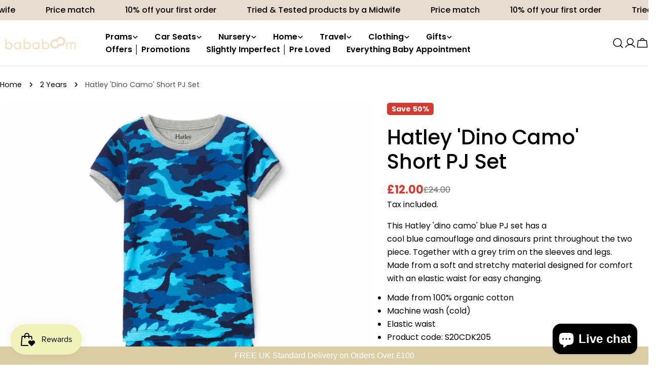

--- FILE ---
content_type: text/css
request_url: https://www.bababoom-boutique.co.uk/cdn/shop/t/15/assets/section-feature-list.css?v=95418365467057626841722413420
body_size: -640
content:
.feature-list__items {
  gap: 1rem;
}

.feature-item {
  padding: 1rem 1.6rem;
  border: 1px solid rgb(var(--color-border));
  transition: all 0.3s;
}
.feature-item__icon {
  padding: 0.5rem;
}
.feature-item__text {
  white-space: nowrap;
  transition: all 0.3s;
}
.feature-item:hover {
  background: rgb(var(--color-button));
  border-color: rgb(var(--color-button));
}
.feature-item:hover .feature-item__text {
  color: rgb(var(--color-button-text));
}


--- FILE ---
content_type: text/css
request_url: https://www.bababoom-boutique.co.uk/cdn/shop/t/15/assets/section-testimonials.css?v=166634989477783551111722413420
body_size: -515
content:
.testimonials-wrapper{overflow:hidden}.testimonials-wrapper .swiper-controls{align-items:center;gap:1.2rem}.testimonials-wrapper .swiper-pagination{position:static;opacity:1;width:var(--pagination-size, 4.4rem)}.testimonials-wrapper .swiper-btn-next,.testimonials-wrapper .swiper-btn-prev{position:relative;transform:none;margin:0;inset:auto}@media (min-width: 768px){.testimonials-wrapper .f-column.swiper-slide{padding-left:0;padding-right:0;height:auto}.testimonials-wrapper--slider .section__content{margin-right:calc(-1 * var(--page-padding) - 15vw)}.no-js .testimonials-wrapper--slider .section__content{margin-right:0}}
/*# sourceMappingURL=/cdn/shop/t/15/assets/section-testimonials.css.map?v=166634989477783551111722413420 */


--- FILE ---
content_type: application/javascript
request_url: https://ecommplugins-trustboxsettings.trustpilot.com/bababoom-boutique.myshopify.com.js?settings=1731315293037&shop=bababoom-boutique.myshopify.com
body_size: 6082
content:
const trustpilot_trustbox_settings = {"trustboxes":[{"enabled":"enabled","snippet":"[base64]","customizations":"[base64]","defaults":"[base64]","page":"ahr0chm6ly93d3cuymfiywjvb20tym91dglxdwuuy28udwsvy29sbgvjdglvbnmvzw1pbgutzxqtcm9zzs9wcm9kdwn0cy9lbwlszs1ldc1yb3nllwjlcnrpzs1yb21wzxitmq==","position":"before","corner":"top: #{Y}px; left: #{X}px;","paddingx":"0","paddingy":"0","zindex":"1000","clear":"both","xpaths":"WyJpZChcInByb2R1Y3QtZGVzY3JpcHRpb25cIikvRElWWzVdIiwiLy9ESVZbQGNsYXNzPVwiZGVzY1wiXSIsIi9IVE1MWzFdL0JPRFlbMV0vRElWWzJdL0RJVlsxXS9ESVZbMl0vRElWWzFdL0RJVlszXS9ESVZbMl0vRElWWzJdL0RJVls1XSJd","sku":"TRUSTPILOT_SKU_VALUE_7639747002605,TRUSTPILOT_SKU_VALUE_42583774527725,P19491S,TRUSTPILOT_SKU_VALUE_42583774560493,P19492S,TRUSTPILOT_SKU_VALUE_42583774593261,P19493S,TRUSTPILOT_SKU_VALUE_42583774626029,P19494S,TRUSTPILOT_SKU_VALUE_42583774658797,P19495S,TRUSTPILOT_SKU_VALUE_42583774691565,P19496S","widgetName":"Product Reviews","repeatable":true,"uuid":"51d190c9-0a5b-7095-d14e-acb09da8b8a7","error":null,"width":"100%","height":"700px","locale":"en-US"},{"enabled":"enabled","snippet":"[base64]","customizations":"[base64]","defaults":"[base64]","page":"ahr0chm6ly93d3cuymfiywjvb20tym91dglxdwuuy28udwsvy29sbgvjdglvbnmvchjhbs1hy2nlc3nvcmllcy9wcm9kdwn0cy9zdg9ra2utdhjhawx6lwzyb250lxdozwvslwnvbxbszxrllxnlda==","position":"before","corner":"top: #{Y}px; left: #{X}px;","paddingx":"0","paddingy":"0","zindex":"1000","clear":"both","xpaths":"WyJpZChcInByb2R1Y3QtZGVzY3JpcHRpb25cIikvRElWWzVdIiwiLy9ESVZbQGNsYXNzPVwiZGVzY1wiXSIsIi9IVE1MWzFdL0JPRFlbMV0vRElWWzJdL0RJVlsxXS9ESVZbMl0vRElWWzFdL0RJVlszXS9ESVZbMl0vRElWWzJdL0RJVls1XSJd","sku":"TRUSTPILOT_SKU_VALUE_6075531657400,TRUSTPILOT_SKU_VALUE_37522707677368,P14819S","widgetName":"Product Reviews","repeatable":true,"uuid":"82b820ca-05e4-b52f-d4b8-3e53069cb7d8","error":null},{"enabled":"enabled","snippet":"[base64]","customizations":"[base64]","defaults":"[base64]","page":"ahr0chm6ly93d3cuymfiywjvb20tym91dglxdwuuy28udwsvy29sbgvjdglvbnmvbwf5b3jhbc9wcm9kdwn0cy9tyxlvcmfslxbpbmstdhdpbi1wywnrlw9mlwjhynlncm93cw==","position":"before","corner":"top: #{Y}px; left: #{X}px;","paddingx":"0","paddingy":"0","zindex":"1000","clear":"both","xpaths":"[base64]","sku":"TRUSTPILOT_SKU_VALUE_6922653237432,TRUSTPILOT_SKU_VALUE_40620483150008,P17635S,TRUSTPILOT_SKU_VALUE_40620483182776,P17636S,TRUSTPILOT_SKU_VALUE_40620483215544,P17637S,TRUSTPILOT_SKU_VALUE_40620483248312,P17638S,TRUSTPILOT_SKU_VALUE_40620483281080,P17639S,TRUSTPILOT_SKU_VALUE_40620483313848,P17640S,TRUSTPILOT_SKU_VALUE_40620483346616,P17641S","widgetName":"Product Reviews","repeatable":true,"uuid":"dfe2723a-9780-4edb-8474-a5e936883ac0","error":null},{"enabled":"enabled","snippet":"[base64]","customizations":"[base64]","defaults":"[base64]","page":"ahr0chm6ly93d3cuymfiywjvb20tym91dglxdwuuy28udwsvy29sbgvjdglvbnmvbwf5b3jhbc9wcm9kdwn0cy9tyxlvcmfslwdyzxktd2hpdgutdhdpbi1wywnrlw9mlwjpynm=","position":"before","corner":"top: #{Y}px; left: #{X}px;","paddingx":"0","paddingy":"0","zindex":"1000","clear":"both","xpaths":"WyJpZChcInByb2R1Y3QtZGVzY3JpcHRpb25cIikvRElWWzNdIiwiLy9ESVZbQGNsYXNzPVwidmlldy1tb3JlXCJdIiwiL0hUTUxbMV0vQk9EWVsxXS9ESVZbMl0vRElWWzFdL0RJVlsyXS9ESVZbMV0vRElWWzNdL0RJVlsyXS9ESVZbMl0vRElWWzNdIl0=","sku":"TRUSTPILOT_SKU_VALUE_6851313500344,TRUSTPILOT_SKU_VALUE_40330933731512,P17422S","widgetName":"Product Reviews","repeatable":true,"uuid":"02109846-4de4-4c94-aaf6-6288cd71aab2","error":null},{"enabled":"enabled","snippet":"[base64]","customizations":"[base64]","defaults":"[base64]","page":"ahr0chm6ly93d3cuymfiywjvb20tym91dglxdwuuy28udwsvy29sbgvjdglvbnmva2lzc3kta2lzc3kvchjvzhvjdhmvy29wes1vzi1raxnzes1raxnzes1naw5nagftlwj1bm55lwjsdwutd2hpdgutymfiewdyb3c=","position":"before","corner":"top: #{Y}px; left: #{X}px;","paddingx":"0","paddingy":"0","zindex":"1000","clear":"both","xpaths":"WyJpZChcInByb2R1Y3QtZGVzY3JpcHRpb25cIikvRElWWzVdIiwiLy9ESVZbQGNsYXNzPVwiZGVzY1wiXSIsIi9IVE1MWzFdL0JPRFlbMV0vRElWWzJdL0RJVlsxXS9ESVZbMl0vRElWWzFdL0RJVlszXS9ESVZbMl0vRElWWzJdL0RJVls1XSJd","sku":"TRUSTPILOT_SKU_VALUE_7532182864109,TRUSTPILOT_SKU_VALUE_42304713425133,P18484S,TRUSTPILOT_SKU_VALUE_42304713457901,P18485S,TRUSTPILOT_SKU_VALUE_42304713490669,P18486S,TRUSTPILOT_SKU_VALUE_42304713523437,P18487S,TRUSTPILOT_SKU_VALUE_42304883425517,P18488S","widgetName":"Product Reviews","repeatable":true,"uuid":"1073e5e1-9da7-1d30-7772-ce5034845c9f","error":null},{"enabled":"enabled","snippet":"[base64]","customizations":"[base64]","defaults":"[base64]","page":"ahr0chm6ly93d3cuymfiywjvb20tym91dglxdwuuy28udwsvy29sbgvjdglvbnmvbwftl3byb2r1y3rzl21hbs1zdgfydc1zb290agvycy0wltitbs1naxjscy1ib3lz","position":"before","corner":"top: #{Y}px; left: #{X}px;","paddingx":"0","paddingy":"0","zindex":"1000","clear":"both","xpaths":"WyJpZChcInByb2R1Y3QtZGVzY3JpcHRpb25cIikvRElWWzNdIiwiLy9ESVZbQGNsYXNzPVwidmlldy1tb3JlXCJdIiwiL0hUTUxbMV0vQk9EWVsxXS9ESVZbMl0vRElWWzFdL0RJVlsyXS9ESVZbMV0vRElWWzNdL0RJVlsyXS9ESVZbMl0vRElWWzNdIl0=","sku":"TRUSTPILOT_SKU_VALUE_6670813495480,TRUSTPILOT_SKU_VALUE_39699744555192,TRUSTPILOT_SKU_VALUE_39699744587960","widgetName":"Product Reviews","repeatable":true,"uuid":"90b604e0-88a3-c66f-1834-b34c32bfac55","error":null},{"enabled":"enabled","snippet":"[base64]","customizations":"[base64]","defaults":"[base64]","page":"ahr0chm6ly93d3cuymfiywjvb20tym91dglxdwuuy28udwsvy29sbgvjdglvbnmvbwf4as1jb3npl3byb2r1y3rzl21hegkty29zas1myw1pbhlmaxgtmzywlwjhc2u=","position":"before","corner":"top: #{Y}px; left: #{X}px;","paddingx":"0","paddingy":"0","zindex":"1000","clear":"both","xpaths":"WyJpZChcInByb2R1Y3QtZGVzY3JpcHRpb25cIikvRElWWzVdIiwiLy9ESVZbQGNsYXNzPVwiZGVzY1wiXSIsIi9IVE1MWzFdL0JPRFlbMV0vRElWWzJdL0RJVlsxXS9ESVZbMl0vRElWWzFdL0RJVlszXS9ESVZbMl0vRElWWzJdL0RJVls1XSJd","sku":"TRUSTPILOT_SKU_VALUE_6613649162424,TRUSTPILOT_SKU_VALUE_39493050368184,P16454S","widgetName":"Product Reviews","repeatable":true,"uuid":"2660573f-b501-be94-438a-11a9e76796cf","error":null},{"enabled":"enabled","snippet":"[base64]","customizations":"[base64]","defaults":"[base64]","page":"ahr0chm6ly93d3cuymfiywjvb20tym91dglxdwuuy28udwsvy29sbgvjdglvbnmvbwf4as1jb3npl3byb2r1y3rzl21hegkty29zas1wzwjibgutmzywlwnhci1zzwf0","position":"before","corner":"top: #{Y}px; left: #{X}px;","paddingx":"0","paddingy":"0","zindex":"1000","clear":"both","xpaths":"[base64]","sku":"TRUSTPILOT_SKU_VALUE_6613617770680,TRUSTPILOT_SKU_VALUE_39492945838264,P19627S,TRUSTPILOT_SKU_VALUE_39492945903800,P16451S,TRUSTPILOT_SKU_VALUE_39492945969336,P16452S,TRUSTPILOT_SKU_VALUE_39492946034872,P16453S","widgetName":"Product Reviews","repeatable":true,"uuid":"d6ab982c-a963-a2c0-c8d3-afe195dc11f6","error":null},{"enabled":"enabled","snippet":"[base64]","customizations":"[base64]","defaults":"[base64]","page":"ahr0chm6ly93d3cuymfiywjvb20tym91dglxdwuuy28udwsvy29sbgvjdglvbnmvam9vbhovchjvzhvjdhmvam9vbhotzgf5","position":"before","corner":"top: #{Y}px; left: #{X}px;","paddingx":"0","paddingy":"0","zindex":"1000","clear":"both","xpaths":"[base64]","sku":"TRUSTPILOT_SKU_VALUE_4777197764687,TRUSTPILOT_SKU_VALUE_32556240404559,P14084S,TRUSTPILOT_SKU_VALUE_32556240470095,P14085S,TRUSTPILOT_SKU_VALUE_32556240502863,P14086S,TRUSTPILOT_SKU_VALUE_32556240535631,P14087S,TRUSTPILOT_SKU_VALUE_38031288631480,P14088S,TRUSTPILOT_SKU_VALUE_42529164132589,P14090S,TRUSTPILOT_SKU_VALUE_42664569635053,P20011S","widgetName":"Product Reviews","repeatable":true,"uuid":"231cc8e5-9f27-3f3b-022d-7dbbaecfa32d","error":null},{"enabled":"enabled","snippet":"[base64]","customizations":"[base64]","defaults":"[base64]","page":"ahr0chm6ly93d3cuymfiywjvb20tym91dglxdwuuy28udwsvchjvzhvjdhmvzwdnltitchvzagnoywly","position":"before","corner":"top: #{Y}px; left: #{X}px;","paddingx":"0","paddingy":"0","zindex":"1000","clear":"both","xpaths":"WyJpZChcInByb2R1Y3QtZGVzY3JpcHRpb25cIikvRElWWzJdIiwiLy9ESVZbQGNsYXNzPVwicnRlXCJdIiwiL0hUTUxbMV0vQk9EWVsxXS9ESVZbMl0vRElWWzFdL0RJVlsyXS9ESVZbMV0vRElWWzNdL0RJVlsyXS9ESVZbMV0vRElWWzJdIl0=","sku":"TRUSTPILOT_SKU_VALUE_6723627647160,TRUSTPILOT_SKU_VALUE_39875640459448,P16900S,TRUSTPILOT_SKU_VALUE_39875640492216,P16901S,TRUSTPILOT_SKU_VALUE_39875640524984,P16902S,TRUSTPILOT_SKU_VALUE_39875640557752,P16903S,TRUSTPILOT_SKU_VALUE_39875640590520,P16904S,TRUSTPILOT_SKU_VALUE_39875640623288,P16905S,TRUSTPILOT_SKU_VALUE_39875640656056,P16906S,TRUSTPILOT_SKU_VALUE_39875640688824,P16907S,TRUSTPILOT_SKU_VALUE_39875640721592,P16908S,TRUSTPILOT_SKU_VALUE_39875640754360,P16909S,TRUSTPILOT_SKU_VALUE_39875640787128,P16910S,TRUSTPILOT_SKU_VALUE_39875640819896,P16911S","widgetName":"Product Mini","repeatable":true,"uuid":"5e4cfafe-862a-9b29-1592-039339d17619","error":null},{"enabled":"enabled","snippet":"[base64]","customizations":"[base64]","defaults":"eyJ3aWR0aCI6IjEwMCUiLCJoZWlnaHQiOiIxNDBweCIsInRleHRDb2xvciI6eyJsaWdodCI6IiMxOTE5MTkiLCJkYXJrIjoiI2ZmZmZmZiJ9LCJzdGFyQ29sb3IiOiIjMDBiNjdhIn0=","page":"ahr0chm6ly93d3cuymfiywjvb20tym91dglxdwuuy28udwsvchjvzhvjdhmvbwf4as1jb3nplxblymjszs0znjaty2fylxnlyxq=","position":"before","corner":"top: #{Y}px; left: #{X}px;","paddingx":"0","paddingy":"0","zindex":"1000","clear":"both","xpaths":"WyJpZChcInByb2R1Y3QtZGVzY3JpcHRpb25cIikvRElWWzNdIiwiLy9ESVZbQGNsYXNzPVwidmlldy1tb3JlXCJdIiwiL0hUTUxbMV0vQk9EWVsxXS9ESVZbMl0vRElWWzFdL0RJVlsyXS9ESVZbMV0vRElWWzNdL0RJVlsyXS9ESVZbMV0vRElWWzNdIl0=","sku":"TRUSTPILOT_SKU_VALUE_6613617770680,TRUSTPILOT_SKU_VALUE_39492945838264,P19627S,TRUSTPILOT_SKU_VALUE_39492945903800,P16451S,TRUSTPILOT_SKU_VALUE_39492945969336,P16452S,TRUSTPILOT_SKU_VALUE_39492946034872,P16453S","widgetName":"Product Reviews Carousel","repeatable":true,"uuid":"15145b2b-cc87-7c3e-c112-cfd957677674","error":null},{"enabled":"enabled","snippet":"[base64]","customizations":"[base64]","defaults":"eyJ3aWR0aCI6IjEwMCUiLCJoZWlnaHQiOiIxNDBweCIsInRleHRDb2xvciI6eyJsaWdodCI6IiMxOTE5MTkiLCJkYXJrIjoiI2ZmZmZmZiJ9LCJzdGFyQ29sb3IiOiIjMDBiNjdhIn0=","page":"ahr0chm6ly93d3cuymfiywjvb20tym91dglxdwuuy28udwsvy29sbgvjdglvbnmvywxslwdpcmxzl3byb2r1y3rzl21hew9yywwtdhv0ds1ib2r5lwhlywriyw5klxnlda==","position":"before","corner":"top: #{Y}px; left: #{X}px;","paddingx":"0","paddingy":"0","zindex":"1000","clear":"both","xpaths":"WyJpZChcInByb2R1Y3QtZGVzY3JpcHRpb25cIikvRElWWzNdIiwiLy9ESVZbQGNsYXNzPVwidmlldy1tb3JlXCJdIiwiL0hUTUxbMV0vQk9EWVsxXS9ESVZbMl0vRElWWzFdL0RJVlsyXS9ESVZbMV0vRElWWzNdL0RJVlsyXS9ESVZbMl0vRElWWzNdIl0=","sku":"TRUSTPILOT_SKU_VALUE_7655856210157,TRUSTPILOT_SKU_VALUE_42616326815981,P19765S,TRUSTPILOT_SKU_VALUE_42616326848749,P19766S,TRUSTPILOT_SKU_VALUE_42616326881517,P19767S,TRUSTPILOT_SKU_VALUE_42616326914285,P19768S,TRUSTPILOT_SKU_VALUE_42616326947053,P19769S,TRUSTPILOT_SKU_VALUE_42616326979821,P19770S,TRUSTPILOT_SKU_VALUE_42616327012589,P19771S","widgetName":"Product Reviews Carousel","repeatable":true,"uuid":"8ac5f14c-6f09-2008-73ff-3b3eaf29605e","error":null},{"enabled":"enabled","snippet":"[base64]","customizations":"[base64]","defaults":"eyJ3aWR0aCI6IjEwMCUiLCJoZWlnaHQiOiIxNDBweCIsInRleHRDb2xvciI6eyJsaWdodCI6IiMxOTE5MTkiLCJkYXJrIjoiI2ZmZmZmZiJ9LCJzdGFyQ29sb3IiOiIjMDBiNjdhIn0=","page":"ahr0chm6ly93d3cuymfiywjvb20tym91dglxdwuuy28udwsvchjvzhvjdhmvbwf4as1jb3nplwzhbwlsewzpec0znjatymfzzq==","position":"before","corner":"top: #{Y}px; left: #{X}px;","paddingx":"0","paddingy":"0","zindex":"1000","clear":"both","xpaths":"WyJpZChcInByb2R1Y3QtZGVzY3JpcHRpb25cIikvRElWWzNdIiwiLy9ESVZbQGNsYXNzPVwidmlldy1tb3JlXCJdIiwiL0hUTUxbMV0vQk9EWVsxXS9ESVZbMl0vRElWWzFdL0RJVlsyXS9ESVZbMV0vRElWWzNdL0RJVlsyXS9ESVZbMV0vRElWWzNdIl0=","sku":"TRUSTPILOT_SKU_VALUE_6613649162424,TRUSTPILOT_SKU_VALUE_39493050368184,P16454S","widgetName":"Product Reviews Carousel","repeatable":true,"uuid":"1cc1178a-ca94-e93e-ece5-db36d60c353c","error":null},{"enabled":"enabled","snippet":"[base64]","customizations":"[base64]","defaults":"eyJ3aWR0aCI6IjEwMCUiLCJoZWlnaHQiOiIxNDBweCIsInRleHRDb2xvciI6eyJsaWdodCI6IiMxOTE5MTkiLCJkYXJrIjoiI2ZmZmZmZiJ9LCJzdGFyQ29sb3IiOiIjMDBiNjdhIn0=","page":"ahr0chm6ly93d3cuymfiywjvb20tym91dglxdwuuy28udwsvchjvzhvjdhmvzwdnlw11bhrplwnhci1zzwf0lwfkyxb0b3jz","position":"before","corner":"top: #{Y}px; left: #{X}px;","paddingx":"0","paddingy":"0","zindex":"1000","clear":"both","xpaths":"WyJpZChcInByb2R1Y3QtZGVzY3JpcHRpb25cIikvRElWWzNdIiwiLy9ESVZbQGNsYXNzPVwidmlldy1tb3JlXCJdIiwiL0hUTUxbMV0vQk9EWVsxXS9ESVZbMl0vRElWWzFdL0RJVlsyXS9ESVZbMV0vRElWWzNdL0RJVlsyXS9ESVZbMV0vRElWWzNdIl0=","sku":"TRUSTPILOT_SKU_VALUE_6723687514296,TRUSTPILOT_SKU_VALUE_39875883401400,P16920S","widgetName":"Product Reviews Carousel","repeatable":true,"uuid":"9cda22fb-6e0d-b82e-9fa8-a96d506471d6","error":null},{"enabled":"enabled","snippet":"[base64]","customizations":"[base64]","defaults":"eyJ3aWR0aCI6IjEwMCUiLCJoZWlnaHQiOiIxNDBweCIsInRleHRDb2xvciI6eyJsaWdodCI6IiMxOTE5MTkiLCJkYXJrIjoiI2ZmZmZmZiJ9LCJzdGFyQ29sb3IiOiIjMDBiNjdhIn0=","page":"ahr0chm6ly93d3cuymfiywjvb20tym91dglxdwuuy28udwsvchjvzhvjdhmvzwdnlwfkanvzdgfibgutagvpz2h0lwfkyxb0b3jz","position":"before","corner":"top: #{Y}px; left: #{X}px;","paddingx":"0","paddingy":"0","zindex":"1000","clear":"both","xpaths":"WyJpZChcInByb2R1Y3QtZGVzY3JpcHRpb25cIikvRElWWzNdIiwiLy9ESVZbQGNsYXNzPVwidmlldy1tb3JlXCJdIiwiL0hUTUxbMV0vQk9EWVsxXS9ESVZbMl0vRElWWzFdL0RJVlsyXS9ESVZbMV0vRElWWzNdL0RJVlsyXS9ESVZbMV0vRElWWzNdIl0=","sku":"TRUSTPILOT_SKU_VALUE_6723691118776,TRUSTPILOT_SKU_VALUE_39875906273464,P16922S","widgetName":"Product Reviews Carousel","repeatable":true,"uuid":"04651ff9-7c7b-2916-7174-322e5dac0fa0","error":null},{"enabled":"enabled","snippet":"[base64]","customizations":"[base64]","defaults":"eyJ3aWR0aCI6IjEwMCUiLCJoZWlnaHQiOiIxNDBweCIsInRleHRDb2xvciI6eyJsaWdodCI6IiMxOTE5MTkiLCJkYXJrIjoiI2ZmZmZmZiJ9LCJzdGFyQ29sb3IiOiIjMDBiNjdhIn0=","page":"ahr0chm6ly93d3cuymfiywjvb20tym91dglxdwuuy28udwsvchjvzhvjdhmvzwdnltitzm9vdg11zmy=","position":"before","corner":"top: #{Y}px; left: #{X}px;","paddingx":"0","paddingy":"0","zindex":"1000","clear":"both","xpaths":"WyJpZChcInByb2R1Y3QtZGVzY3JpcHRpb25cIikvRElWWzNdIiwiLy9ESVZbQGNsYXNzPVwidmlldy1tb3JlXCJdIiwiL0hUTUxbMV0vQk9EWVsxXS9ESVZbMl0vRElWWzFdL0RJVlsyXS9ESVZbMV0vRElWWzNdL0RJVlsyXS9ESVZbMV0vRElWWzNdIl0=","sku":"TRUSTPILOT_SKU_VALUE_6728000733368,TRUSTPILOT_SKU_VALUE_39892177191096,P16940S,TRUSTPILOT_SKU_VALUE_39892177223864,P16941S,TRUSTPILOT_SKU_VALUE_39892177256632,P16942S,TRUSTPILOT_SKU_VALUE_39892177289400,P16943S,TRUSTPILOT_SKU_VALUE_39892177322168,P16944S,TRUSTPILOT_SKU_VALUE_39892177354936,P16945S","widgetName":"Product Reviews Carousel","repeatable":true,"uuid":"81b859b3-6323-b7c9-93a6-7dd4fed8452e","error":null},{"enabled":"enabled","snippet":"[base64]","customizations":"[base64]","defaults":"eyJ3aWR0aCI6IjEwMCUiLCJoZWlnaHQiOiIxNDBweCIsInRleHRDb2xvciI6eyJsaWdodCI6IiMxOTE5MTkiLCJkYXJrIjoiI2ZmZmZmZiJ9LCJzdGFyQ29sb3IiOiIjMDBiNjdhIn0=","page":"ahr0chm6ly93d3cuymfiywjvb20tym91dglxdwuuy28udwsvchjvzhvjdhmvzwdnlxjldmvyc2libgutbhv4dxj5lxnlyxqtbgluzxi=","position":"before","corner":"top: #{Y}px; left: #{X}px;","paddingx":"0","paddingy":"0","zindex":"1000","clear":"both","xpaths":"WyJpZChcInByb2R1Y3QtZGVzY3JpcHRpb25cIikvRElWWzNdIiwiLy9ESVZbQGNsYXNzPVwidmlldy1tb3JlXCJdIiwiL0hUTUxbMV0vQk9EWVsxXS9ESVZbMl0vRElWWzFdL0RJVlsyXS9ESVZbMV0vRElWWzNdL0RJVlsyXS9ESVZbMV0vRElWWzNdIl0=","sku":"TRUSTPILOT_SKU_VALUE_6728017707192,TRUSTPILOT_SKU_VALUE_39892253933752,P16949S,TRUSTPILOT_SKU_VALUE_39892253966520,P16950S,TRUSTPILOT_SKU_VALUE_39892254032056,P16951S,TRUSTPILOT_SKU_VALUE_39892254097592,P16952S","widgetName":"Product Reviews Carousel","repeatable":true,"uuid":"b67e94a5-6ab3-39ed-4c5e-7347c157dc3e","error":null},{"enabled":"enabled","snippet":"[base64]","customizations":"[base64]","defaults":"eyJ3aWR0aCI6IjEwMCUiLCJoZWlnaHQiOiIxNDBweCIsInRleHRDb2xvciI6eyJsaWdodCI6IiMxOTE5MTkiLCJkYXJrIjoiI2ZmZmZmZiJ9LCJzdGFyQ29sb3IiOiIjMDBiNjdhIn0=","page":"ahr0chm6ly93d3cuymfiywjvb20tym91dglxdwuuy28udwsvchjvzhvjdhmvc251enbvzdqtynvuzgxl","position":"before","corner":"top: #{Y}px; left: #{X}px;","paddingx":"0","paddingy":"0","zindex":"1000","clear":"both","xpaths":"WyJpZChcInByb2R1Y3QtZGVzY3JpcHRpb25cIikvRElWWzNdIiwiLy9ESVZbQGNsYXNzPVwidmlldy1tb3JlXCJdIiwiL0hUTUxbMV0vQk9EWVsxXS9ESVZbMl0vRElWWzFdL0RJVlsyXS9ESVZbMV0vRElWWzNdL0RJVlsyXS9ESVZbMV0vRElWWzNdIl0=","sku":"TRUSTPILOT_SKU_VALUE_4812042764367,TRUSTPILOT_SKU_VALUE_42351625142509,P14604S,TRUSTPILOT_SKU_VALUE_42351625175277,P14605S,TRUSTPILOT_SKU_VALUE_42351625208045,P14606S,TRUSTPILOT_SKU_VALUE_42351625240813,P14607S,TRUSTPILOT_SKU_VALUE_42351625273581,P14608S,TRUSTPILOT_SKU_VALUE_42351625306349,P14609S,TRUSTPILOT_SKU_VALUE_42351625339117,P14610S,TRUSTPILOT_SKU_VALUE_42351625371885,P14611S","widgetName":"Product Reviews Carousel","repeatable":true,"uuid":"52456d09-024a-3d1f-f4a7-646128a39e77","error":null},{"enabled":"enabled","snippet":"[base64]","customizations":"[base64]","defaults":"eyJ3aWR0aCI6IjEwMCUiLCJoZWlnaHQiOiIxNDBweCIsInRleHRDb2xvciI6eyJsaWdodCI6IiMxOTE5MTkiLCJkYXJrIjoiI2ZmZmZmZiJ9LCJzdGFyQ29sb3IiOiIjMDBiNjdhIn0=","page":"ahr0chm6ly93d3cuymfiywjvb20tym91dglxdwuuy28udwsvchjvzhvjdhmvbwf5b3jhbc1waw5rlxr3aw4tcgfjay1vzi1iywj5z3jvd3m=","position":"before","corner":"top: #{Y}px; left: #{X}px;","paddingx":"0","paddingy":"0","zindex":"1000","clear":"both","xpaths":"WyJpZChcInByb2R1Y3QtZGVzY3JpcHRpb25cIikvRElWWzNdIiwiLy9ESVZbQGNsYXNzPVwidmlldy1tb3JlXCJdIiwiL0hUTUxbMV0vQk9EWVsxXS9ESVZbMl0vRElWWzFdL0RJVlsyXS9ESVZbMV0vRElWWzNdL0RJVlsyXS9ESVZbMV0vRElWWzNdIl0=","sku":"TRUSTPILOT_SKU_VALUE_6922653237432,TRUSTPILOT_SKU_VALUE_40620483150008,P17635S,TRUSTPILOT_SKU_VALUE_40620483182776,P17636S,TRUSTPILOT_SKU_VALUE_40620483215544,P17637S,TRUSTPILOT_SKU_VALUE_40620483248312,P17638S,TRUSTPILOT_SKU_VALUE_40620483281080,P17639S,TRUSTPILOT_SKU_VALUE_40620483313848,P17640S,TRUSTPILOT_SKU_VALUE_40620483346616,P17641S","widgetName":"Product Reviews Carousel","repeatable":true,"uuid":"0898fd56-32c4-b0b9-91ff-3573d70d312a","error":null},{"enabled":"enabled","snippet":"[base64]","customizations":"[base64]","defaults":"eyJ3aWR0aCI6IjEwMCUiLCJoZWlnaHQiOiIxNDBweCIsInRleHRDb2xvciI6eyJsaWdodCI6IiMxOTE5MTkiLCJkYXJrIjoiI2ZmZmZmZiJ9LCJzdGFyQ29sb3IiOiIjMDBiNjdhIn0=","page":"twf5b3jhbcbhcmv5icygv2hpdgugvhdpbibqywnrig9miejpynm=","position":"before","corner":"top: #{Y}px; left: #{X}px;","paddingx":"0","paddingy":"0","zindex":"1000","clear":"both","xpaths":"WyJpZChcInByb2R1Y3QtZGVzY3JpcHRpb25cIikvRElWWzNdIiwiLy9ESVZbQGNsYXNzPVwidmlldy1tb3JlXCJdIiwiL0hUTUxbMV0vQk9EWVsxXS9ESVZbMl0vRElWWzFdL0RJVlsyXS9ESVZbMV0vRElWWzNdL0RJVlsyXS9ESVZbMV0vRElWWzNdIl0=","sku":"TRUSTPILOT_SKU_VALUE_6851313500344,TRUSTPILOT_SKU_VALUE_40330933731512,P17422S","widgetName":"Product Reviews Carousel","repeatable":true,"uuid":"7658cdf1-cef0-b321-de06-cec2177cd3fa","error":null}]};
dispatchEvent(new CustomEvent('trustpilotTrustboxSettingsLoaded'));

--- FILE ---
content_type: text/javascript; charset=utf-8
request_url: https://www.bababoom-boutique.co.uk/products/hatley-dino-camo-short-pj-set.js
body_size: 1108
content:
{"id":4459139104847,"title":"Hatley 'Dino Camo' Short PJ Set","handle":"hatley-dino-camo-short-pj-set","description":"\u003cp\u003e\u003cspan\u003eThis Hatley 'dino camo' blue PJ set has a cool blue camouflage and dinosaurs print throughout the two piece. Together with a grey trim on the sleeves and legs. Made from a soft and stretchy material designed for comfort with an elastic waist for easy changing.\u003c\/span\u003e\u003c\/p\u003e\n\u003cul\u003e\n\u003cli\u003eMade from 100% organic cotton\u003c\/li\u003e\n\u003cli\u003eMachine wash (cold)\u003c\/li\u003e\n\u003cli\u003eElastic waist\u003c\/li\u003e\n\u003cli\u003eProduct code: S20CDK205\u003c\/li\u003e\n\u003c\/ul\u003e","published_at":"2020-01-24T14:02:02+00:00","created_at":"2020-01-24T15:09:29+00:00","vendor":"Hatley","type":"PJ Set","tags":["boys","hatley","pj-set","SALE","size-2-3-years","size-2-years","size-6-years","SS20"],"price":1200,"price_min":1200,"price_max":1200,"available":true,"price_varies":false,"compare_at_price":2400,"compare_at_price_min":2400,"compare_at_price_max":2400,"compare_at_price_varies":false,"variants":[{"id":31724479840335,"title":"2 Years","option1":"2 Years","option2":null,"option3":null,"sku":"P11377S","requires_shipping":true,"taxable":false,"featured_image":null,"available":true,"name":"Hatley 'Dino Camo' Short PJ Set - 2 Years","public_title":"2 Years","options":["2 Years"],"price":1200,"weight":0,"compare_at_price":2400,"inventory_quantity":2,"inventory_management":"shopify","inventory_policy":"deny","barcode":"671374209933","requires_selling_plan":false,"selling_plan_allocations":[]},{"id":31724479873103,"title":"3 Years","option1":"3 Years","option2":null,"option3":null,"sku":"P11378S","requires_shipping":true,"taxable":false,"featured_image":null,"available":false,"name":"Hatley 'Dino Camo' Short PJ Set - 3 Years","public_title":"3 Years","options":["3 Years"],"price":1200,"weight":0,"compare_at_price":2400,"inventory_quantity":0,"inventory_management":"shopify","inventory_policy":"deny","barcode":"671374209940","requires_selling_plan":false,"selling_plan_allocations":[]},{"id":31724479905871,"title":"4 Years","option1":"4 Years","option2":null,"option3":null,"sku":"P11379S","requires_shipping":true,"taxable":false,"featured_image":null,"available":false,"name":"Hatley 'Dino Camo' Short PJ Set - 4 Years","public_title":"4 Years","options":["4 Years"],"price":1200,"weight":0,"compare_at_price":2400,"inventory_quantity":0,"inventory_management":"shopify","inventory_policy":"deny","barcode":"671374209957","requires_selling_plan":false,"selling_plan_allocations":[]},{"id":31724479938639,"title":"5 Years","option1":"5 Years","option2":null,"option3":null,"sku":"P11380S","requires_shipping":true,"taxable":false,"featured_image":null,"available":false,"name":"Hatley 'Dino Camo' Short PJ Set - 5 Years","public_title":"5 Years","options":["5 Years"],"price":1200,"weight":0,"compare_at_price":2400,"inventory_quantity":0,"inventory_management":"shopify","inventory_policy":"deny","barcode":"671374209964","requires_selling_plan":false,"selling_plan_allocations":[]},{"id":31724479971407,"title":"6 Years","option1":"6 Years","option2":null,"option3":null,"sku":"P11381S","requires_shipping":true,"taxable":false,"featured_image":null,"available":true,"name":"Hatley 'Dino Camo' Short PJ Set - 6 Years","public_title":"6 Years","options":["6 Years"],"price":1200,"weight":0,"compare_at_price":2400,"inventory_quantity":1,"inventory_management":"shopify","inventory_policy":"deny","barcode":"671374209971","requires_selling_plan":false,"selling_plan_allocations":[]},{"id":31724480004175,"title":"7 Years","option1":"7 Years","option2":null,"option3":null,"sku":"P11382S","requires_shipping":true,"taxable":false,"featured_image":null,"available":false,"name":"Hatley 'Dino Camo' Short PJ Set - 7 Years","public_title":"7 Years","options":["7 Years"],"price":1200,"weight":0,"compare_at_price":2400,"inventory_quantity":0,"inventory_management":"shopify","inventory_policy":"deny","barcode":"671374209988","requires_selling_plan":false,"selling_plan_allocations":[]},{"id":31724480036943,"title":"8 Years","option1":"8 Years","option2":null,"option3":null,"sku":"P11383S","requires_shipping":true,"taxable":false,"featured_image":null,"available":false,"name":"Hatley 'Dino Camo' Short PJ Set - 8 Years","public_title":"8 Years","options":["8 Years"],"price":1200,"weight":0,"compare_at_price":2400,"inventory_quantity":0,"inventory_management":"shopify","inventory_policy":"deny","barcode":"671374209995","requires_selling_plan":false,"selling_plan_allocations":[]}],"images":["\/\/cdn.shopify.com\/s\/files\/1\/0794\/7527\/products\/hatley-pj-set-hatley-dino-camo-short-pj-set-36293963579629.jpg?v=1660421353"],"featured_image":"\/\/cdn.shopify.com\/s\/files\/1\/0794\/7527\/products\/hatley-pj-set-hatley-dino-camo-short-pj-set-36293963579629.jpg?v=1660421353","options":[{"name":"Size","position":1,"values":["2 Years","3 Years","4 Years","5 Years","6 Years","7 Years","8 Years"]}],"url":"\/products\/hatley-dino-camo-short-pj-set","media":[{"alt":"Hatley ’Dino Camo’ Short PJ Set - PJ Set","id":30248899215597,"position":1,"preview_image":{"aspect_ratio":1.0,"height":2000,"width":2000,"src":"https:\/\/cdn.shopify.com\/s\/files\/1\/0794\/7527\/products\/hatley-pj-set-hatley-dino-camo-short-pj-set-36293963579629.jpg?v=1660421353"},"aspect_ratio":1.0,"height":2000,"media_type":"image","src":"https:\/\/cdn.shopify.com\/s\/files\/1\/0794\/7527\/products\/hatley-pj-set-hatley-dino-camo-short-pj-set-36293963579629.jpg?v=1660421353","width":2000}],"requires_selling_plan":false,"selling_plan_groups":[]}

--- FILE ---
content_type: text/javascript
request_url: https://www.bababoom-boutique.co.uk/cdn/shop/t/15/assets/complementary-product-slider.js?v=100792312730857904211722413419
body_size: -374
content:
customElements.get("complementary-product-slider")||customElements.define("complementary-product-slider",class extends HTMLElement{constructor(){super(),this.sliderOptions={slidesPerView:"1",spaceBetween:10,loop:!0,grabCursor:!1,allowTouchMove:!0,autoHeight:!0,navigation:{prevEl:this.querySelector(".swiper-button-prev"),nextEl:this.querySelector(".swiper-button-next")},pagination:{el:this.querySelector(".swiper-pagination"),clickable:!0,type:"fraction"}}}connectedCallback(){const slider=this.querySelector(".swiper");this.sliderInstance=new window.FoxTheme.Carousel(slider,this.sliderOptions),this.sliderInstance.init(),this.fixQuickviewDuplicate()}fixQuickviewDuplicate(){let modalIds=[];Array.from(this.querySelectorAll("quick-view-modal")).forEach(modal=>{const modalID=modal.getAttribute("id");modalIds.includes(modalID)?modal.remove():modalIds.push(modalID)})}});
//# sourceMappingURL=/cdn/shop/t/15/assets/complementary-product-slider.js.map?v=100792312730857904211722413419
